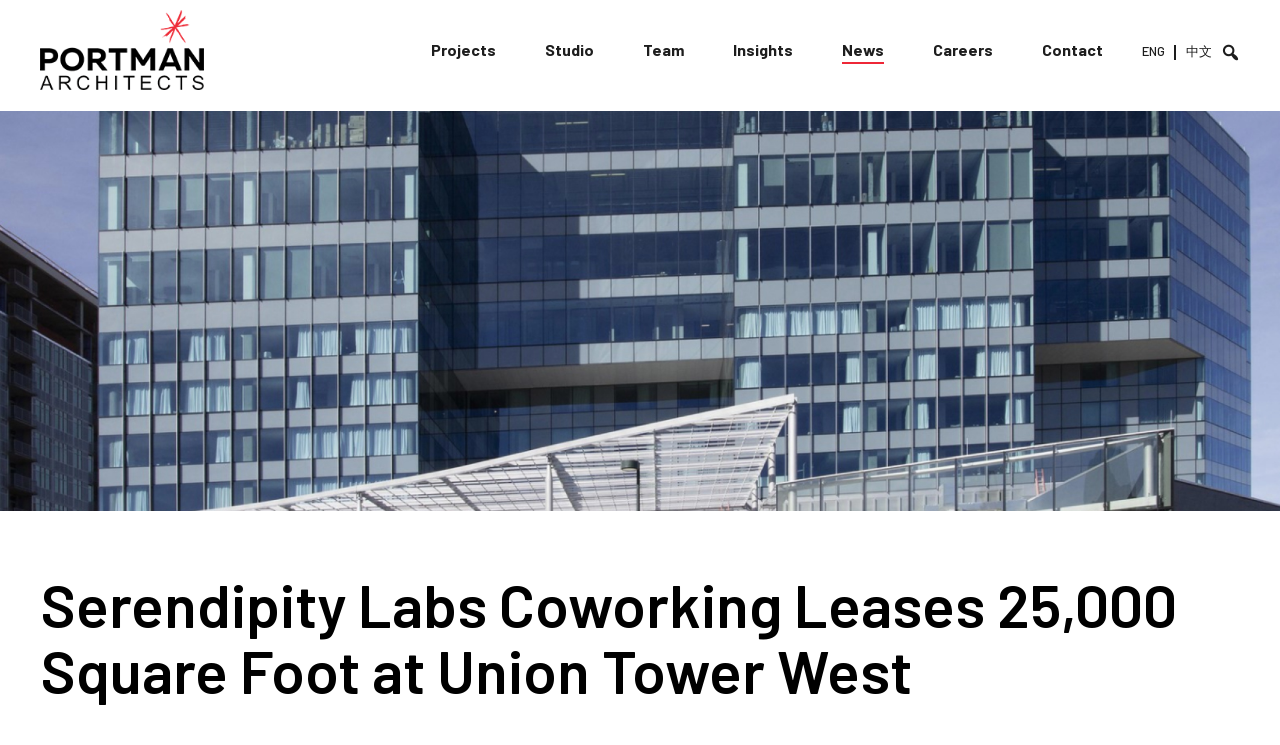

--- FILE ---
content_type: text/html; charset=UTF-8
request_url: https://portmanarchitects.com/serendipity-labs-coworking-leases-25000-square-foot-at-union-tower-west/
body_size: 8572
content:
<!doctype html>
<html lang="en-ZA" class="no-js">
	<head>
		<meta charset="UTF-8">
		<title>  Serendipity Labs Coworking Leases 25,000 Square Foot at Union Tower West : Portman Architects</title>
		<link href="//www.google-analytics.com" rel="dns-prefetch">
		<link href="https://portmanarchitects.com/wp-content/themes/portman/images/icons/favicon.png" rel="shortcut icon">
		<link href="https://portmanarchitects.com/wp-content/themes/portman/images/icons/touch.png" rel="apple-touch-icon-precomposed">
		<meta http-equiv="X-UA-Compatible" content="IE=edge,chrome=1">
		<meta name="viewport" content="width=device-width,initial-scale=1.0">
		<meta name="description" content="Portman Architects">
		<meta name='robots' content='max-image-preview:large' />
	<style>img:is([sizes="auto" i], [sizes^="auto," i]) { contain-intrinsic-size: 3000px 1500px }</style>
	<link rel='dns-prefetch' href='//script.leadboxer.com' />
<link rel='dns-prefetch' href='//www.googletagmanager.com' />
<link rel='dns-prefetch' href='//fonts.googleapis.com' />
<script type="text/javascript">
/* <![CDATA[ */
window._wpemojiSettings = {"baseUrl":"https:\/\/s.w.org\/images\/core\/emoji\/15.0.3\/72x72\/","ext":".png","svgUrl":"https:\/\/s.w.org\/images\/core\/emoji\/15.0.3\/svg\/","svgExt":".svg","source":{"concatemoji":"https:\/\/portmanarchitects.com\/wp-includes\/js\/wp-emoji-release.min.js?ver=6.7.4"}};
/*! This file is auto-generated */
!function(i,n){var o,s,e;function c(e){try{var t={supportTests:e,timestamp:(new Date).valueOf()};sessionStorage.setItem(o,JSON.stringify(t))}catch(e){}}function p(e,t,n){e.clearRect(0,0,e.canvas.width,e.canvas.height),e.fillText(t,0,0);var t=new Uint32Array(e.getImageData(0,0,e.canvas.width,e.canvas.height).data),r=(e.clearRect(0,0,e.canvas.width,e.canvas.height),e.fillText(n,0,0),new Uint32Array(e.getImageData(0,0,e.canvas.width,e.canvas.height).data));return t.every(function(e,t){return e===r[t]})}function u(e,t,n){switch(t){case"flag":return n(e,"\ud83c\udff3\ufe0f\u200d\u26a7\ufe0f","\ud83c\udff3\ufe0f\u200b\u26a7\ufe0f")?!1:!n(e,"\ud83c\uddfa\ud83c\uddf3","\ud83c\uddfa\u200b\ud83c\uddf3")&&!n(e,"\ud83c\udff4\udb40\udc67\udb40\udc62\udb40\udc65\udb40\udc6e\udb40\udc67\udb40\udc7f","\ud83c\udff4\u200b\udb40\udc67\u200b\udb40\udc62\u200b\udb40\udc65\u200b\udb40\udc6e\u200b\udb40\udc67\u200b\udb40\udc7f");case"emoji":return!n(e,"\ud83d\udc26\u200d\u2b1b","\ud83d\udc26\u200b\u2b1b")}return!1}function f(e,t,n){var r="undefined"!=typeof WorkerGlobalScope&&self instanceof WorkerGlobalScope?new OffscreenCanvas(300,150):i.createElement("canvas"),a=r.getContext("2d",{willReadFrequently:!0}),o=(a.textBaseline="top",a.font="600 32px Arial",{});return e.forEach(function(e){o[e]=t(a,e,n)}),o}function t(e){var t=i.createElement("script");t.src=e,t.defer=!0,i.head.appendChild(t)}"undefined"!=typeof Promise&&(o="wpEmojiSettingsSupports",s=["flag","emoji"],n.supports={everything:!0,everythingExceptFlag:!0},e=new Promise(function(e){i.addEventListener("DOMContentLoaded",e,{once:!0})}),new Promise(function(t){var n=function(){try{var e=JSON.parse(sessionStorage.getItem(o));if("object"==typeof e&&"number"==typeof e.timestamp&&(new Date).valueOf()<e.timestamp+604800&&"object"==typeof e.supportTests)return e.supportTests}catch(e){}return null}();if(!n){if("undefined"!=typeof Worker&&"undefined"!=typeof OffscreenCanvas&&"undefined"!=typeof URL&&URL.createObjectURL&&"undefined"!=typeof Blob)try{var e="postMessage("+f.toString()+"("+[JSON.stringify(s),u.toString(),p.toString()].join(",")+"));",r=new Blob([e],{type:"text/javascript"}),a=new Worker(URL.createObjectURL(r),{name:"wpTestEmojiSupports"});return void(a.onmessage=function(e){c(n=e.data),a.terminate(),t(n)})}catch(e){}c(n=f(s,u,p))}t(n)}).then(function(e){for(var t in e)n.supports[t]=e[t],n.supports.everything=n.supports.everything&&n.supports[t],"flag"!==t&&(n.supports.everythingExceptFlag=n.supports.everythingExceptFlag&&n.supports[t]);n.supports.everythingExceptFlag=n.supports.everythingExceptFlag&&!n.supports.flag,n.DOMReady=!1,n.readyCallback=function(){n.DOMReady=!0}}).then(function(){return e}).then(function(){var e;n.supports.everything||(n.readyCallback(),(e=n.source||{}).concatemoji?t(e.concatemoji):e.wpemoji&&e.twemoji&&(t(e.twemoji),t(e.wpemoji)))}))}((window,document),window._wpemojiSettings);
/* ]]> */
</script>
<link rel='stylesheet' id='formidable-css' href='https://portmanarchitects.com/wp-content/plugins/formidable/css/formidableforms.css?ver=1132119' media='all' />
<style id='wp-emoji-styles-inline-css' type='text/css'>

	img.wp-smiley, img.emoji {
		display: inline !important;
		border: none !important;
		box-shadow: none !important;
		height: 1em !important;
		width: 1em !important;
		margin: 0 0.07em !important;
		vertical-align: -0.1em !important;
		background: none !important;
		padding: 0 !important;
	}
</style>
<link rel='stylesheet' id='wp-block-library-css' href='https://portmanarchitects.com/wp-includes/css/dist/block-library/style.min.css?ver=6.7.4' media='all' />
<style id='classic-theme-styles-inline-css' type='text/css'>
/*! This file is auto-generated */
.wp-block-button__link{color:#fff;background-color:#32373c;border-radius:9999px;box-shadow:none;text-decoration:none;padding:calc(.667em + 2px) calc(1.333em + 2px);font-size:1.125em}.wp-block-file__button{background:#32373c;color:#fff;text-decoration:none}
</style>
<style id='global-styles-inline-css' type='text/css'>
:root{--wp--preset--aspect-ratio--square: 1;--wp--preset--aspect-ratio--4-3: 4/3;--wp--preset--aspect-ratio--3-4: 3/4;--wp--preset--aspect-ratio--3-2: 3/2;--wp--preset--aspect-ratio--2-3: 2/3;--wp--preset--aspect-ratio--16-9: 16/9;--wp--preset--aspect-ratio--9-16: 9/16;--wp--preset--color--black: #000000;--wp--preset--color--cyan-bluish-gray: #abb8c3;--wp--preset--color--white: #ffffff;--wp--preset--color--pale-pink: #f78da7;--wp--preset--color--vivid-red: #cf2e2e;--wp--preset--color--luminous-vivid-orange: #ff6900;--wp--preset--color--luminous-vivid-amber: #fcb900;--wp--preset--color--light-green-cyan: #7bdcb5;--wp--preset--color--vivid-green-cyan: #00d084;--wp--preset--color--pale-cyan-blue: #8ed1fc;--wp--preset--color--vivid-cyan-blue: #0693e3;--wp--preset--color--vivid-purple: #9b51e0;--wp--preset--gradient--vivid-cyan-blue-to-vivid-purple: linear-gradient(135deg,rgba(6,147,227,1) 0%,rgb(155,81,224) 100%);--wp--preset--gradient--light-green-cyan-to-vivid-green-cyan: linear-gradient(135deg,rgb(122,220,180) 0%,rgb(0,208,130) 100%);--wp--preset--gradient--luminous-vivid-amber-to-luminous-vivid-orange: linear-gradient(135deg,rgba(252,185,0,1) 0%,rgba(255,105,0,1) 100%);--wp--preset--gradient--luminous-vivid-orange-to-vivid-red: linear-gradient(135deg,rgba(255,105,0,1) 0%,rgb(207,46,46) 100%);--wp--preset--gradient--very-light-gray-to-cyan-bluish-gray: linear-gradient(135deg,rgb(238,238,238) 0%,rgb(169,184,195) 100%);--wp--preset--gradient--cool-to-warm-spectrum: linear-gradient(135deg,rgb(74,234,220) 0%,rgb(151,120,209) 20%,rgb(207,42,186) 40%,rgb(238,44,130) 60%,rgb(251,105,98) 80%,rgb(254,248,76) 100%);--wp--preset--gradient--blush-light-purple: linear-gradient(135deg,rgb(255,206,236) 0%,rgb(152,150,240) 100%);--wp--preset--gradient--blush-bordeaux: linear-gradient(135deg,rgb(254,205,165) 0%,rgb(254,45,45) 50%,rgb(107,0,62) 100%);--wp--preset--gradient--luminous-dusk: linear-gradient(135deg,rgb(255,203,112) 0%,rgb(199,81,192) 50%,rgb(65,88,208) 100%);--wp--preset--gradient--pale-ocean: linear-gradient(135deg,rgb(255,245,203) 0%,rgb(182,227,212) 50%,rgb(51,167,181) 100%);--wp--preset--gradient--electric-grass: linear-gradient(135deg,rgb(202,248,128) 0%,rgb(113,206,126) 100%);--wp--preset--gradient--midnight: linear-gradient(135deg,rgb(2,3,129) 0%,rgb(40,116,252) 100%);--wp--preset--font-size--small: 13px;--wp--preset--font-size--medium: 20px;--wp--preset--font-size--large: 36px;--wp--preset--font-size--x-large: 42px;--wp--preset--spacing--20: 0.44rem;--wp--preset--spacing--30: 0.67rem;--wp--preset--spacing--40: 1rem;--wp--preset--spacing--50: 1.5rem;--wp--preset--spacing--60: 2.25rem;--wp--preset--spacing--70: 3.38rem;--wp--preset--spacing--80: 5.06rem;--wp--preset--shadow--natural: 6px 6px 9px rgba(0, 0, 0, 0.2);--wp--preset--shadow--deep: 12px 12px 50px rgba(0, 0, 0, 0.4);--wp--preset--shadow--sharp: 6px 6px 0px rgba(0, 0, 0, 0.2);--wp--preset--shadow--outlined: 6px 6px 0px -3px rgba(255, 255, 255, 1), 6px 6px rgba(0, 0, 0, 1);--wp--preset--shadow--crisp: 6px 6px 0px rgba(0, 0, 0, 1);}:where(.is-layout-flex){gap: 0.5em;}:where(.is-layout-grid){gap: 0.5em;}body .is-layout-flex{display: flex;}.is-layout-flex{flex-wrap: wrap;align-items: center;}.is-layout-flex > :is(*, div){margin: 0;}body .is-layout-grid{display: grid;}.is-layout-grid > :is(*, div){margin: 0;}:where(.wp-block-columns.is-layout-flex){gap: 2em;}:where(.wp-block-columns.is-layout-grid){gap: 2em;}:where(.wp-block-post-template.is-layout-flex){gap: 1.25em;}:where(.wp-block-post-template.is-layout-grid){gap: 1.25em;}.has-black-color{color: var(--wp--preset--color--black) !important;}.has-cyan-bluish-gray-color{color: var(--wp--preset--color--cyan-bluish-gray) !important;}.has-white-color{color: var(--wp--preset--color--white) !important;}.has-pale-pink-color{color: var(--wp--preset--color--pale-pink) !important;}.has-vivid-red-color{color: var(--wp--preset--color--vivid-red) !important;}.has-luminous-vivid-orange-color{color: var(--wp--preset--color--luminous-vivid-orange) !important;}.has-luminous-vivid-amber-color{color: var(--wp--preset--color--luminous-vivid-amber) !important;}.has-light-green-cyan-color{color: var(--wp--preset--color--light-green-cyan) !important;}.has-vivid-green-cyan-color{color: var(--wp--preset--color--vivid-green-cyan) !important;}.has-pale-cyan-blue-color{color: var(--wp--preset--color--pale-cyan-blue) !important;}.has-vivid-cyan-blue-color{color: var(--wp--preset--color--vivid-cyan-blue) !important;}.has-vivid-purple-color{color: var(--wp--preset--color--vivid-purple) !important;}.has-black-background-color{background-color: var(--wp--preset--color--black) !important;}.has-cyan-bluish-gray-background-color{background-color: var(--wp--preset--color--cyan-bluish-gray) !important;}.has-white-background-color{background-color: var(--wp--preset--color--white) !important;}.has-pale-pink-background-color{background-color: var(--wp--preset--color--pale-pink) !important;}.has-vivid-red-background-color{background-color: var(--wp--preset--color--vivid-red) !important;}.has-luminous-vivid-orange-background-color{background-color: var(--wp--preset--color--luminous-vivid-orange) !important;}.has-luminous-vivid-amber-background-color{background-color: var(--wp--preset--color--luminous-vivid-amber) !important;}.has-light-green-cyan-background-color{background-color: var(--wp--preset--color--light-green-cyan) !important;}.has-vivid-green-cyan-background-color{background-color: var(--wp--preset--color--vivid-green-cyan) !important;}.has-pale-cyan-blue-background-color{background-color: var(--wp--preset--color--pale-cyan-blue) !important;}.has-vivid-cyan-blue-background-color{background-color: var(--wp--preset--color--vivid-cyan-blue) !important;}.has-vivid-purple-background-color{background-color: var(--wp--preset--color--vivid-purple) !important;}.has-black-border-color{border-color: var(--wp--preset--color--black) !important;}.has-cyan-bluish-gray-border-color{border-color: var(--wp--preset--color--cyan-bluish-gray) !important;}.has-white-border-color{border-color: var(--wp--preset--color--white) !important;}.has-pale-pink-border-color{border-color: var(--wp--preset--color--pale-pink) !important;}.has-vivid-red-border-color{border-color: var(--wp--preset--color--vivid-red) !important;}.has-luminous-vivid-orange-border-color{border-color: var(--wp--preset--color--luminous-vivid-orange) !important;}.has-luminous-vivid-amber-border-color{border-color: var(--wp--preset--color--luminous-vivid-amber) !important;}.has-light-green-cyan-border-color{border-color: var(--wp--preset--color--light-green-cyan) !important;}.has-vivid-green-cyan-border-color{border-color: var(--wp--preset--color--vivid-green-cyan) !important;}.has-pale-cyan-blue-border-color{border-color: var(--wp--preset--color--pale-cyan-blue) !important;}.has-vivid-cyan-blue-border-color{border-color: var(--wp--preset--color--vivid-cyan-blue) !important;}.has-vivid-purple-border-color{border-color: var(--wp--preset--color--vivid-purple) !important;}.has-vivid-cyan-blue-to-vivid-purple-gradient-background{background: var(--wp--preset--gradient--vivid-cyan-blue-to-vivid-purple) !important;}.has-light-green-cyan-to-vivid-green-cyan-gradient-background{background: var(--wp--preset--gradient--light-green-cyan-to-vivid-green-cyan) !important;}.has-luminous-vivid-amber-to-luminous-vivid-orange-gradient-background{background: var(--wp--preset--gradient--luminous-vivid-amber-to-luminous-vivid-orange) !important;}.has-luminous-vivid-orange-to-vivid-red-gradient-background{background: var(--wp--preset--gradient--luminous-vivid-orange-to-vivid-red) !important;}.has-very-light-gray-to-cyan-bluish-gray-gradient-background{background: var(--wp--preset--gradient--very-light-gray-to-cyan-bluish-gray) !important;}.has-cool-to-warm-spectrum-gradient-background{background: var(--wp--preset--gradient--cool-to-warm-spectrum) !important;}.has-blush-light-purple-gradient-background{background: var(--wp--preset--gradient--blush-light-purple) !important;}.has-blush-bordeaux-gradient-background{background: var(--wp--preset--gradient--blush-bordeaux) !important;}.has-luminous-dusk-gradient-background{background: var(--wp--preset--gradient--luminous-dusk) !important;}.has-pale-ocean-gradient-background{background: var(--wp--preset--gradient--pale-ocean) !important;}.has-electric-grass-gradient-background{background: var(--wp--preset--gradient--electric-grass) !important;}.has-midnight-gradient-background{background: var(--wp--preset--gradient--midnight) !important;}.has-small-font-size{font-size: var(--wp--preset--font-size--small) !important;}.has-medium-font-size{font-size: var(--wp--preset--font-size--medium) !important;}.has-large-font-size{font-size: var(--wp--preset--font-size--large) !important;}.has-x-large-font-size{font-size: var(--wp--preset--font-size--x-large) !important;}
:where(.wp-block-post-template.is-layout-flex){gap: 1.25em;}:where(.wp-block-post-template.is-layout-grid){gap: 1.25em;}
:where(.wp-block-columns.is-layout-flex){gap: 2em;}:where(.wp-block-columns.is-layout-grid){gap: 2em;}
:root :where(.wp-block-pullquote){font-size: 1.5em;line-height: 1.6;}
</style>
<link rel='stylesheet' id='dashicons-css' href='https://portmanarchitects.com/wp-includes/css/dashicons.min.css?ver=6.7.4' media='all' />
<link rel='stylesheet' id='normalize-css' href='https://portmanarchitects.com/wp-content/themes/portman/normalize.css?ver=1.0' media='all' />
<link rel='stylesheet' id='google-font-css' href='https://fonts.googleapis.com/css2?family=Barlow%3Awght%40400%3B500%3B600%3B700&#038;display=swap&#038;ver=6.7.4' media='all' />
<link rel='stylesheet' id='style-css' href='https://portmanarchitects.com/wp-content/themes/portman/style.css?ver=1.0' media='all' />
<script type="text/javascript" src="https://portmanarchitects.com/wp-content/themes/portman/includes/js/lib/conditionizr-4.3.0.min.js?ver=4.3.0" id="conditionizr-js"></script>
<script type="text/javascript" src="https://portmanarchitects.com/wp-content/themes/portman/includes/js/lib/modernizr-2.7.1.min.js?ver=2.7.1" id="modernizr-js"></script>
<script type="text/javascript" src="https://portmanarchitects.com/wp-includes/js/jquery/jquery.min.js?ver=3.7.1" id="jquery-core-js"></script>
<script type="text/javascript" src="https://portmanarchitects.com/wp-includes/js/jquery/jquery-migrate.min.js?ver=3.4.1" id="jquery-migrate-js"></script>
<script type="text/javascript" src="https://portmanarchitects.com/wp-content/themes/portman/includes/js/scripts.js?ver=1.0.0" id="crazydevscriptss-js"></script>

<!-- Google tag (gtag.js) snippet added by Site Kit -->
<!-- Google Analytics snippet added by Site Kit -->
<script type="text/javascript" src="https://www.googletagmanager.com/gtag/js?id=G-69YWL6GETG" id="google_gtagjs-js" async></script>
<script type="text/javascript" id="google_gtagjs-js-after">
/* <![CDATA[ */
window.dataLayer = window.dataLayer || [];function gtag(){dataLayer.push(arguments);}
gtag("set","linker",{"domains":["portmanarchitects.com"]});
gtag("js", new Date());
gtag("set", "developer_id.dZTNiMT", true);
gtag("config", "G-69YWL6GETG");
/* ]]> */
</script>
<link rel="https://api.w.org/" href="https://portmanarchitects.com/wp-json/" /><link rel="alternate" title="JSON" type="application/json" href="https://portmanarchitects.com/wp-json/wp/v2/posts/5288" /><link rel="alternate" title="oEmbed (JSON)" type="application/json+oembed" href="https://portmanarchitects.com/wp-json/oembed/1.0/embed?url=https%3A%2F%2Fportmanarchitects.com%2Fserendipity-labs-coworking-leases-25000-square-foot-at-union-tower-west%2F&#038;lang=en" />
<link rel="alternate" title="oEmbed (XML)" type="text/xml+oembed" href="https://portmanarchitects.com/wp-json/oembed/1.0/embed?url=https%3A%2F%2Fportmanarchitects.com%2Fserendipity-labs-coworking-leases-25000-square-foot-at-union-tower-west%2F&#038;format=xml&#038;lang=en" />
<meta name="generator" content="Site Kit by Google 1.171.0" /><meta name="generator" content="Elementor 3.34.4; features: additional_custom_breakpoints; settings: css_print_method-internal, google_font-enabled, font_display-auto">
			<style>
				.e-con.e-parent:nth-of-type(n+4):not(.e-lazyloaded):not(.e-no-lazyload),
				.e-con.e-parent:nth-of-type(n+4):not(.e-lazyloaded):not(.e-no-lazyload) * {
					background-image: none !important;
				}
				@media screen and (max-height: 1024px) {
					.e-con.e-parent:nth-of-type(n+3):not(.e-lazyloaded):not(.e-no-lazyload),
					.e-con.e-parent:nth-of-type(n+3):not(.e-lazyloaded):not(.e-no-lazyload) * {
						background-image: none !important;
					}
				}
				@media screen and (max-height: 640px) {
					.e-con.e-parent:nth-of-type(n+2):not(.e-lazyloaded):not(.e-no-lazyload),
					.e-con.e-parent:nth-of-type(n+2):not(.e-lazyloaded):not(.e-no-lazyload) * {
						background-image: none !important;
					}
				}
			</style>
					<script>
		conditionizr.config({
			assets: 'https://portmanarchitects.com/wp-content/themes/portman',
			tests: {}
		});
		</script>
	</head>
	<body class="post-template-default single single-post postid-5288 single-format-standard serendipity-labs-coworking-leases-25000-square-foot-at-union-tower-west elementor-default elementor-kit-7">
		<header id="header" role="banner">
			<div class="wrap clear">
				<div class="logo">
					<a href="https://portmanarchitects.com">
						<img src="https://portmanarchitects.com/wp-content/themes/portman/images/logo.png" alt="Logo" class="logo-img">
					</a>
				</div>
				<nav class="primary-nav" role="navigation">
					<ul class="menu"><li id="menu-item-61" class="menu-item menu-item-type-post_type menu-item-object-page menu-item-61"><a href="https://portmanarchitects.com/projects/">Projects</a></li>
<li id="menu-item-62" class="menu-item menu-item-type-post_type menu-item-object-page menu-item-62"><a href="https://portmanarchitects.com/studio/">Studio</a></li>
<li id="menu-item-63" class="menu-item menu-item-type-post_type menu-item-object-page menu-item-63"><a href="https://portmanarchitects.com/team/">Team</a></li>
<li id="menu-item-60" class="menu-item menu-item-type-post_type menu-item-object-page menu-item-60"><a href="https://portmanarchitects.com/insights/">Insights</a></li>
<li id="menu-item-65" class="news-menu menu-item menu-item-type-post_type menu-item-object-page menu-item-65"><a href="https://portmanarchitects.com/news/">News</a></li>
<li id="menu-item-18920" class="menu-item menu-item-type-post_type menu-item-object-page menu-item-18920"><a href="https://portmanarchitects.com/careers/">Careers</a></li>
<li id="menu-item-64" class="menu-item menu-item-type-post_type menu-item-object-page menu-item-64"><a href="https://portmanarchitects.com/contact/">Contact</a></li>
<li id="menu-item-721-en" class="lang-item lang-item-13 lang-item-en current-lang lang-item-first menu-item menu-item-type-custom menu-item-object-custom menu-item-721-en"><a href="https://portmanarchitects.com/serendipity-labs-coworking-leases-25000-square-foot-at-union-tower-west/" hreflang="en-ZA" lang="en-ZA">ENG</a></li>
<li id="menu-item-721-zh" class="lang-item lang-item-8 lang-item-zh no-translation menu-item menu-item-type-custom menu-item-object-custom menu-item-721-zh"><a href="https://portmanarchitects.com/jia/" hreflang="zh-CN" lang="zh-CN">中文</a></li>
<li id="menu-item-1058" class="menu-search menu-item menu-item-type-custom menu-item-object-custom menu-item-1058"><a><span class="dashicons dashicons-search"></span></a></li>
</ul>					<div class="menu-search-form">
						<form class="search" method="get" action="https://portmanarchitects.com/" role="search">
	<input class="search-input" type="search" name="s" placeholder="Search Website">
	<button class="search-submit" type="submit" role="button">Search</button>
</form>					</div>
				</nav>
			</div>
		</header>
		<div class="site-container">			<div id="banner"  style="background-image:url(https://portmanarchitects.com/wp-content/uploads/2018/05/05.09.18_Serendipity-Labs-Coworking-Leases-25000-Square-Foot-at-union-Tower-West_Top-Banner_1920x795.jpg);"></div>
		<div class="wrap clear">
		<main class="content full-width" role="main">
							<article id="post-5288" class="post-5288 post type-post status-publish format-standard hentry category-news">
					<h1 class="post-title">Serendipity Labs Coworking Leases 25,000 Square Foot at Union Tower West</h1>
					<div class="grid-50 textblock">
<p>Serendipity Labs Coworking recently announced that it has signed a lease for the 25,000 square foot location at the John Portman &amp; Associates’ designed Union Tower West. The class AA building also houses the Hotel Indigo Denver Downtown and the Hearth &amp; Dram restaurant. Serendipity Labs is creating its upscale coworking club and event space on the 11th floor. It is slated to open in September 2018. Located in the Lower Downtown (Lo-Do) district of Denver, Union Tower West helps activate the area around the historic Union Station and extends the concepts of connectivity, walkability and urbanism inherent in the overall master plan for Denver’s newest neighborhood, The Commons.</p>
<p>Union Tower West continues to reinvigorate the street through transparency, connectedness and public space development in a responsive and sustainable project for the city of Denver. John Portman &amp; Associates understands how to design a people-focused environment in an era where the collaboration and exchange of ideas are the key factors to a successful and balanced work/life experience. Union Tower West joins Anthem Technology Center and Coda at Tech Square in Atlanta as another example of the firm’s expertise in an original design for today’s market.</p>
</div>
				</article>
				<div id="explore-news">
					<h2>Explore More News</h2>
					<div id="latest-articles" class="template-img-left columns"><div class="la-post"><div class="la-image featured-img"  style="background-image:url(https://portmanarchitects.com/wp-content/uploads/2022/04/Rebrand-Press-Release_Featured-Image.jpg);"><a href="https://portmanarchitects.com/internationally-renowned-architecture-and-design-firm-portman-architects-announces-a-new-vision-and-values-statement/"></a></div><div class="la-content"><div class="la-date">04.26.2022</div><h3><a href="https://portmanarchitects.com/internationally-renowned-architecture-and-design-firm-portman-architects-announces-a-new-vision-and-values-statement/">Internationally Renowned Architecture And Design Firm Portman Architects Announces A New Vision And Values Statement</a></h3><a class="read-more button" href="https://portmanarchitects.com/internationally-renowned-architecture-and-design-firm-portman-architects-announces-a-new-vision-and-values-statement/">Read More</a></div></div><div class="la-post"><div class="la-image featured-img"  style="background-image:url(https://portmanarchitects.com/wp-content/uploads/2021/11/LandingPage.jpg);"><a href="https://portmanarchitects.com/hyatt-regency-salt-lake-city-celebrates-topping-out-construction-milestone/"></a></div><div class="la-content"><div class="la-date">11.15.2021</div><h3><a href="https://portmanarchitects.com/hyatt-regency-salt-lake-city-celebrates-topping-out-construction-milestone/">Hyatt Regency Salt Lake City Celebrates Topping Out Construction Milestone</a></h3><a class="read-more button" href="https://portmanarchitects.com/hyatt-regency-salt-lake-city-celebrates-topping-out-construction-milestone/">Read More</a></div></div></div>				</div>
								</main>
	</div>
		</div>
		<footer id="footer" role="contentinfo">
			<div class="wrap clear">
									<div class="footer-widgets footer-widget-1">
						<div id="block-8" class="widget_block footer-widget">
<h5 class="wp-block-heading">Sign me up for the newsletter</h5>
</div><div id="block-9" class="widget_block widget_text footer-widget">
<p>Receive the latest news from Portman Architects in your inbox.</p>
</div><div id="block-7" class="widget_block footer-widget"><p><div class="frm_forms " id="frm_form_2_container" data-token="4d5fe8361e5813d7fdcc4f54c1ff367a">
<form enctype="multipart/form-data" method="post" class="frm-show-form " id="form_newsletter" data-token="4d5fe8361e5813d7fdcc4f54c1ff367a">
<div class="frm_form_fields ">
<fieldset>
<legend class="frm_screen_reader">Newsletter</legend>

<div class="frm_fields_container">
<input type="hidden" name="frm_action" value="create" />
<input type="hidden" name="form_id" value="2" />
<input type="hidden" name="frm_hide_fields_2" id="frm_hide_fields_2" value="" />
<input type="hidden" name="form_key" value="newsletter" />
<input type="hidden" name="item_meta[0]" value="" />
<input type="hidden" id="frm_submit_entry_2" name="frm_submit_entry_2" value="685184b945" /><input type="hidden" name="_wp_http_referer" value="/serendipity-labs-coworking-leases-25000-square-foot-at-union-tower-west/" /><div id="frm_field_6_container" class="frm_form_field form-field  frm_required_field frm_none_container">
    <label for="field_tp4s2" id="field_tp4s2_label" class="frm_primary_label">Email Address
        <span class="frm_required" aria-hidden="true">*</span>
    </label>
    <input type="email" id="field_tp4s2" name="item_meta[6]" value=""  placeholder="Email Address" data-reqmsg="Email Address cannot be blank." aria-required="true" data-invmsg="Email is invalid" aria-invalid="false"  />
    
    
</div>
	<input type="hidden" name="item_key" value="" />
			<div id="frm_field_7_container">
			<label for="field_6bvcl" >
				If you are human, leave this field blank.			</label>
			<input  id="field_6bvcl" type="text" class="frm_form_field form-field frm_verify" name="item_meta[7]" value=""  />
		</div>
		<input name="frm_state" type="hidden" value="iVylJXHmEf9BElMwuv7/OxHg28G7sVHuBb6cgAJxYa4=" /><div class="frm_submit">

<button class="frm_button_submit" type="submit"  >Submit</button>

</div></div>
</fieldset>
</div>

</form>
</div>
</p>
</div><div id="nav_menu-2" class="widget_nav_menu footer-widget"><ul id="menu-footer-menu" class="menu"><li id="menu-item-69" class="menu-item menu-item-type-post_type menu-item-object-page menu-item-69"><a href="https://portmanarchitects.com/projects/">Projects</a></li>
<li id="menu-item-70" class="menu-item menu-item-type-post_type menu-item-object-page menu-item-70"><a href="https://portmanarchitects.com/studio/">Studio</a></li>
<li id="menu-item-71" class="menu-item menu-item-type-post_type menu-item-object-page menu-item-71"><a href="https://portmanarchitects.com/team/">Team</a></li>
<li id="menu-item-67" class="menu-item menu-item-type-post_type menu-item-object-page menu-item-67"><a href="https://portmanarchitects.com/insights/">Insights</a></li>
<li id="menu-item-68" class="menu-item menu-item-type-post_type menu-item-object-page menu-item-68"><a href="https://portmanarchitects.com/news/">News</a></li>
<li id="menu-item-66" class="menu-item menu-item-type-post_type menu-item-object-page menu-item-66"><a href="https://portmanarchitects.com/contact/">Contact</a></li>
</ul></div>					</div>
					<div class="footer-widgets footer-widget-2">
						<div id="block-10" class="widget_block footer-widget"><ul class="footer-social">
<li><a href="https://web.facebook.com/portmanarchitects?_rdc=1&amp;_rdr" target="_blank"><i class="fab fa-facebook-f"></i></a></li>
<li><a href="https://www.instagram.com/portman_architects/" target="_blank"><i class="fab fa-instagram"></i></a></li>
<li><a href="https://twitter.com/portman_arch" target="_blank"><i class="fab fa-twitter"></i></a></li>
<li><a href="https://www.linkedin.com/company/portmanarchitects/" target="_blank"><i class="fab fa-linkedin-in"></i></a></li>
</ul></div><div id="block-11" class="widget_block widget_text footer-widget">
<p>© 2026 Portman Architects</p>
</div>					</div>
								<div class="clear"></div>
			</div>
		</footer>
		<script>
				( function() {
					const style = document.createElement( 'style' );
					style.appendChild( document.createTextNode( '#frm_field_7_container {visibility:hidden;overflow:hidden;width:0;height:0;position:absolute;}' ) );
					document.head.appendChild( style );
					document.currentScript?.remove();
				} )();
			</script>			<script>
				const lazyloadRunObserver = () => {
					const lazyloadBackgrounds = document.querySelectorAll( `.e-con.e-parent:not(.e-lazyloaded)` );
					const lazyloadBackgroundObserver = new IntersectionObserver( ( entries ) => {
						entries.forEach( ( entry ) => {
							if ( entry.isIntersecting ) {
								let lazyloadBackground = entry.target;
								if( lazyloadBackground ) {
									lazyloadBackground.classList.add( 'e-lazyloaded' );
								}
								lazyloadBackgroundObserver.unobserve( entry.target );
							}
						});
					}, { rootMargin: '200px 0px 200px 0px' } );
					lazyloadBackgrounds.forEach( ( lazyloadBackground ) => {
						lazyloadBackgroundObserver.observe( lazyloadBackground );
					} );
				};
				const events = [
					'DOMContentLoaded',
					'elementor/lazyload/observe',
				];
				events.forEach( ( event ) => {
					document.addEventListener( event, lazyloadRunObserver );
				} );
			</script>
			<script type="text/javascript" src="https://portmanarchitects.com/wp-includes/js/comment-reply.min.js?ver=6.7.4" id="comment-reply-js" async="async" data-wp-strategy="async"></script>
<script type="text/javascript" src="//script.leadboxer.com/?dataset=dataset" id="leadboxerscript-js"></script>
<script type="text/javascript" id="pll_cookie_script-js-after">
/* <![CDATA[ */
(function() {
				var expirationDate = new Date();
				expirationDate.setTime( expirationDate.getTime() + 31536000 * 1000 );
				document.cookie = "pll_language=en; expires=" + expirationDate.toUTCString() + "; path=/; secure; SameSite=Lax";
			}());
/* ]]> */
</script>
<script type="text/javascript" id="formidable-js-extra">
/* <![CDATA[ */
var frm_js = {"ajax_url":"https:\/\/portmanarchitects.com\/wp-admin\/admin-ajax.php","images_url":"https:\/\/portmanarchitects.com\/wp-content\/plugins\/formidable\/images","loading":"Loading\u2026","remove":"Remove","offset":"4","nonce":"74e0ac3794","id":"ID","no_results":"No results match","file_spam":"That file looks like Spam.","calc_error":"There is an error in the calculation in the field with key","empty_fields":"Please complete the preceding required fields before uploading a file.","focus_first_error":"1","include_alert_role":"1","include_resend_email":""};
/* ]]> */
</script>
<script type="text/javascript" src="https://portmanarchitects.com/wp-content/plugins/formidable/js/frm.min.js?ver=6.27" id="formidable-js"></script>
	</body>
</html>
<!--
Performance optimized by W3 Total Cache. Learn more: https://www.boldgrid.com/w3-total-cache/?utm_source=w3tc&utm_medium=footer_comment&utm_campaign=free_plugin

Object Caching 0/426 objects using APC
Page Caching using APC 
Database Caching using APC (Request-wide modification query)

Served from: portmanarchitects.com @ 2026-01-30 06:26:41 by W3 Total Cache
-->